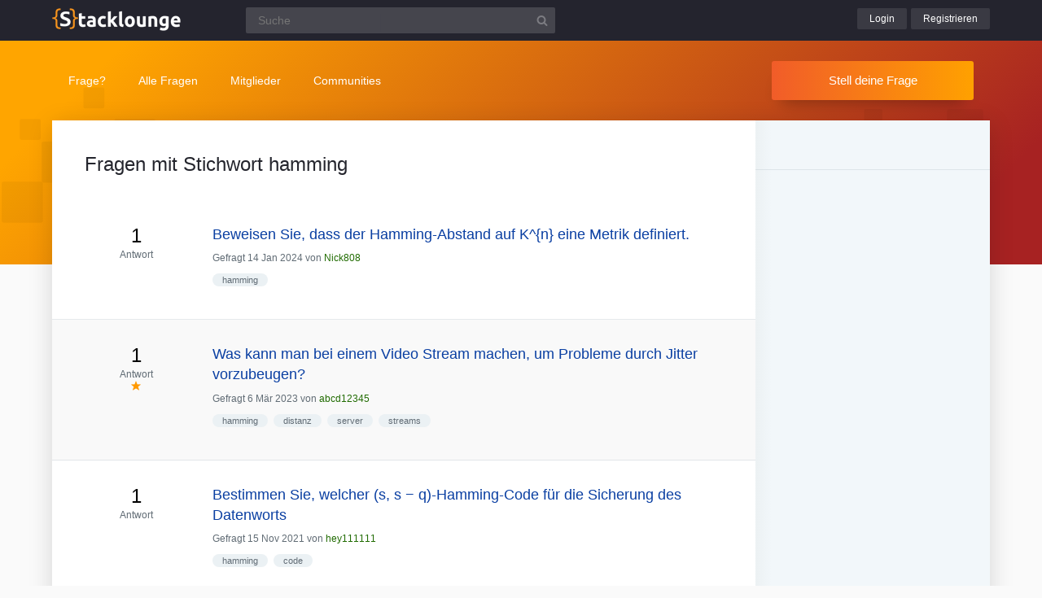

--- FILE ---
content_type: text/html; charset=utf-8
request_url: https://www.stacklounge.de/tag/hamming
body_size: 4011
content:
	<!DOCTYPE html>
<html lang="de">
<head>
<meta charset="utf-8">
<title>Fragen mit Stichwort hamming | Stacklounge</title>

		<meta name="viewport" content="width=device-width, initial-scale=1" >
		<meta name="robots" content="index,follow" >
		
<link rel="stylesheet" href="../qa-theme/lounge/qa-styles.min.css?v=2024-11-21">
<link rel="canonical" href="https://www.stacklounge.de/tag/hamming">
<link rel="alternate" type="application/rss+xml" href="../feed/tag/hamming.rss" title="Fragen mit Stichwort hamming">
<link rel="search" type="application/opensearchdescription+xml" title="Stacklounge" href="../opensearch.xml">
<script>
var qa_root = '..\/';
var qa_request = 'tag\/hamming';
</script>
<script src="/qa-content/jquery-3.5.1.min.js"></script>
<script src="../qa-theme/lounge/js/lounge.min.js?v=2024-11-21"></script>

			<link rel="apple-touch-icon" sizes="180x180" href="/qa-theme/lounge/favicons/stack/apple-touch-icon.png">
			<link rel="icon" type="image/png" sizes="32x32" href="/qa-theme/lounge/favicons/stack/favicon-32x32.png">
			<link rel="icon" type="image/png" sizes="16x16" href="/qa-theme/lounge/favicons/stack/favicon-16x16.png">
			<link rel="manifest" href="/qa-theme/lounge/favicons/stack/manifest.json">
			<link rel="mask-icon" href="/qa-theme/lounge/favicons/stack/safari-pinned-tab.svg" color="#5bbad5">
			<link rel="shortcut icon" href="/qa-theme/lounge/favicons/stack/favicon.ico">
			<meta name="msapplication-config" content="/qa-theme/lounge/favicons/stack/browserconfig.xml">
			<meta name="theme-color" content="#ffffff">
		
</head>
<body
class="stack qa-template-tag"
>
<div class="qa-header">
<div class="qa-body-wrapper">

			<div class="qa-logo">
				<a href="../">
					<img src="../qa-theme/lounge/logos/stack/logo.png" alt="Stacklounge Logo" >
				</a>
			</div>
		
<div class="qa-search">
<form method="get" action="../suche">
<input type="text" name="q" placeholder="Suche" value="" class="qa-search-field">
<input type="submit" value="Suchen" class="qa-search-button">
</form>
</div>
<div class="qa-nav-user">
<div class="qa-logged-in">
</div>
<ul class="qa-nav-user-list">
<li class="qa-nav-user-item qa-nav-user-login">
<a href="../login?to=tag%2Fhamming" class="qa-nav-user-link">Login</a>
</li>
<li class="qa-nav-user-item qa-nav-user-register">
<a href="../register?to=tag%2Fhamming" class="qa-nav-user-link">Registrieren</a>
</li>
</ul>
</div>

		<button class="hamburger hamburger--squeeze" type="button" aria-label="Menü">
			<span class="hamburger-box">
				<span class="hamburger-inner" aria-hidden="true"></span>
			</span>
		</button>
		
</div>
</div>

		<div class="topbar">
			<div class="qa-body-wrapper">
		
<div class="qa-nav-main">
<ul class="qa-nav-main-list">
<li class="qa-nav-main-item qa-nav-main-ask">
<a href="../ask" class="qa-nav-main-link">Frage?</a>
</li>
<li class="qa-nav-main-item qa-nav-main-questions">
<a href="../questions" class="qa-nav-main-link">Alle Fragen</a>

			<ul class="dropdown-menu">
				<li><a href="/questions">Neue Fragen 🙋</a></li>
				<li><a href="/unanswered">Offene Fragen</a></li>
				<li><a href="/liveticker">Liveticker ⌚</a></li>
				<li><a href="/tags">Stichwörter/Themen 🏷️</a></li>
			</ul>
			
</li>
<li class="qa-nav-main-item qa-nav-main-user">
<a href="../users" class="qa-nav-main-link">Mitglieder</a>

			<ul class="dropdown-menu">
				<li><a href="../users">Alle Mitglieder 👪</a></li>
				<li><a href="../experts">Beste Informatiker 🏆</a></li>
				
				<li><a href="../bestusers">Monatsbeste</a></li>
				<li><a href="../bestusers-year">Jahresbeste</a></li>
			
				<li><a href="../punkte">Punktesystem</a></li>
				<li><a href="../badges">Auszeichnungen 🏅</a></li>
				<li><a href="../chat">Community Chat 💬</a></li>
			</ul>
			
</li>
<li class="qa-nav-main-item qa-nav-main-nav_communities">
<a href="#" class="qa-nav-main-link">Communities</a>

				<ul class="dropdown-menu">
					<li><a href="/loungefragen">Aktuelle Fragen</a></li>
					<li><a href="https://www.chemielounge.de/">Chemie ⚗️</a></li>
					<li><a href="https://www.stacklounge.de/">Informatik 💾</a></li>
					<li><a href="https://www.mathelounge.de/">Mathematik 📐</a></li>
					<li><a href="https://www.nanolounge.de/">Physik 🚀</a></li>
					<li style="border-top:1px solid #FFF;"><a href="/loungenetz">Übersicht</a></li>
				</ul>
				
</li>
</ul>
</div>

				<div class="qa-sidepanel">
					<a class="stellfrageBtn" href="../ask">Stell deine Frage</a>
				</div>
			</div>
		</div>
		

			<div class="content-flow qa-body-wrapper">
				<div class="content-wrapper">
		
<div id="isAnonym"></div>
<div class="qa-main">
<div class="qa-main-heading">
<h1>
Fragen mit Stichwort hamming
</h1>
</div>
<div class="qa-part-q-list">
<form method="post" action="../tag/hamming">
<div class="qa-q-list">
<div class="qa-q-list-item" id="q8283">
<div class="qa-q-item-stats">
<div class="qa-voting qa-voting-net" id="voting_8283">
<div class="qa-vote-buttons qa-vote-buttons-net">
<button title="Pluspunkt geben" name="vote_8283_1_q8283" onclick="return qa_vote_click(this);" type="submit" class="qa-vote-first-button qa-vote-up-button">+</button>
</div>
<div class="qa-vote-count qa-vote-count-net">
<span class="qa-netvote-count">
<span class="qa-netvote-count-data">0</span><span class="qa-netvote-count-pad"> Daumen</span>
</span>
</div>
</div>
<span class="qa-a-count">
<span class="qa-a-count-data">1</span><span class="qa-a-count-pad"> Antwort</span>
</span>
</div>
<div class="qa-q-item-main">

				<div class="qa-q-item-title">
					<a href="../8283/beweisen-sie-dass-der-hamming-abstand-eine-metrik-definiert"><span title="Aufgabe: Gegeben seien eine endliche Menge \( K \neq \emptyset \) und eine natürliche Zahl \( n \geq 1 \). Beweisen Sie, dass der Hamming-Abstand auf \( K^{n} \) eine Metrik definiert.">Beweisen Sie, dass der Hamming-Abstand auf K^{n} eine Metrik definiert.</span></a></div>
<span class="qa-q-item-avatar-meta">
<span class="qa-q-item-meta">
<span class="qa-q-item-what">Gefragt</span>
<span class="qa-q-item-when">
<span class="qa-q-item-when-data">14 Jan 2024</span>
</span>
<span class="qa-q-item-who">
<span class="qa-q-item-who-pad">von </span>
<span class="qa-q-item-who-data"><a href="../user/Nick808" class="qa-user-link">Nick808</a></span>
</span>
</span>
</span>
<div class="qa-q-item-tags">
<ul class="qa-q-item-tag-list">
<li class="qa-q-item-tag-item"><a href="../tag/hamming" class="qa-tag-link">hamming</a></li>
</ul>
</div>
</div>
</div>
<div class="qa-q-list-item" id="q7989">
<div class="qa-q-item-stats">
<div class="qa-voting qa-voting-net" id="voting_7989">
<div class="qa-vote-buttons qa-vote-buttons-net">
<button title="Pluspunkt geben" name="vote_7989_1_q7989" onclick="return qa_vote_click(this);" type="submit" class="qa-vote-first-button qa-vote-up-button">+</button>
</div>
<div class="qa-vote-count qa-vote-count-net">
<span class="qa-netvote-count">
<span class="qa-netvote-count-data">0</span><span class="qa-netvote-count-pad"> Daumen</span>
</span>
</div>
</div>
<span class="qa-a-count qa-a-count-selected">
<span class="qa-a-count-data">1</span><span class="qa-a-count-pad"> Antwort</span>
</span>
</div>
<div class="qa-q-item-main">

				<div class="qa-q-item-title">
					<a href="../7989/einem-video-stream-machen-probleme-durch-jitter-vorzubeugen"><span title="Frage: Moin, ich hätte 2 Fragen zu Jittern: Bedeutet große Ende zu Ende Verzögerung automatisch Jitter? Und was kann man bei einem Video Stream machen, um Probleme durch Jitter vorzubeugen? Danke im voraus :)">Was kann man bei einem Video Stream machen, um Probleme durch Jitter vorzubeugen?</span></a></div>
<span class="qa-q-item-avatar-meta">
<span class="qa-q-item-meta">
<span class="qa-q-item-what">Gefragt</span>
<span class="qa-q-item-when">
<span class="qa-q-item-when-data">6 Mär 2023</span>
</span>
<span class="qa-q-item-who">
<span class="qa-q-item-who-pad">von </span>
<span class="qa-q-item-who-data"><a href="../user/abcd12345" class="qa-user-link">abcd12345</a></span>
</span>
</span>
</span>
<div class="qa-q-item-tags">
<ul class="qa-q-item-tag-list">
<li class="qa-q-item-tag-item"><a href="../tag/hamming" class="qa-tag-link">hamming</a></li>
<li class="qa-q-item-tag-item"><a href="../tag/distanz" class="qa-tag-link">distanz</a></li>
<li class="qa-q-item-tag-item"><a href="../tag/server" class="qa-tag-link">server</a></li>
<li class="qa-q-item-tag-item"><a href="../tag/streams" class="qa-tag-link">streams</a></li>
</ul>
</div>
</div>
</div>
<div class="qa-q-list-item" id="q7013">
<div class="qa-q-item-stats">
<div class="qa-voting qa-voting-net" id="voting_7013">
<div class="qa-vote-buttons qa-vote-buttons-net">
<button title="Pluspunkt geben" name="vote_7013_1_q7013" onclick="return qa_vote_click(this);" type="submit" class="qa-vote-first-button qa-vote-up-button">+</button>
</div>
<div class="qa-vote-count qa-vote-count-net">
<span class="qa-netvote-count">
<span class="qa-netvote-count-data">0</span><span class="qa-netvote-count-pad"> Daumen</span>
</span>
</div>
</div>
<span class="qa-a-count">
<span class="qa-a-count-data">1</span><span class="qa-a-count-pad"> Antwort</span>
</span>
</div>
<div class="qa-q-item-main">

				<div class="qa-q-item-title">
					<a href="../7013/bestimmen-sie-welcher-hamming-code-fur-sicherung-datenworts"><span title="Frage: (a) Bestimmen Sie, welcher (s, s − q)-Hamming-Code für die Sicherung des Datenworts D = 110 0110 0001 geeignet ist. Begründen Sie Ihre Entscheidung. (b) Sichern Sie nun das Datenwort D mit einem Hammingcode mit gerader Parität der Prüfbits und geben Sie das komplette, gesicherte Codewort mit Daten- und Prüfbits an. Geben Sie den kompletten Lösungsweg an.">Bestimmen Sie, welcher (s, s − q)-Hamming-Code für die Sicherung des Datenworts</span></a></div>
<span class="qa-q-item-avatar-meta">
<span class="qa-q-item-meta">
<span class="qa-q-item-what">Gefragt</span>
<span class="qa-q-item-when">
<span class="qa-q-item-when-data">15 Nov 2021</span>
</span>
<span class="qa-q-item-who">
<span class="qa-q-item-who-pad">von </span>
<span class="qa-q-item-who-data"><a href="../user/hey111111" class="qa-user-link">hey111111</a></span>
</span>
</span>
</span>
<div class="qa-q-item-tags">
<ul class="qa-q-item-tag-list">
<li class="qa-q-item-tag-item"><a href="../tag/hamming" class="qa-tag-link">hamming</a></li>
<li class="qa-q-item-tag-item"><a href="../tag/code" class="qa-tag-link">code</a></li>
</ul>
</div>
</div>
</div>
<div class="qa-q-list-item" id="q6498">
<div class="qa-q-item-stats">
<div class="qa-voting qa-voting-net" id="voting_6498">
<div class="qa-vote-buttons qa-vote-buttons-net">
<button title="Pluspunkt geben" name="vote_6498_1_q6498" onclick="return qa_vote_click(this);" type="submit" class="qa-vote-first-button qa-vote-up-button">+</button>
</div>
<div class="qa-vote-count qa-vote-count-net">
<span class="qa-netvote-count">
<span class="qa-netvote-count-data">0</span><span class="qa-netvote-count-pad"> Daumen</span>
</span>
</div>
</div>
<span class="qa-a-count">
<span class="qa-a-count-data">1</span><span class="qa-a-count-pad"> Antwort</span>
</span>
</div>
<div class="qa-q-item-main">

				<div class="qa-q-item-title">
					<a href="../6498/bestimmen-welcher-sicherung-datenworts-11001100001-geeignet"><span title="Aufgabe Hamming-Code Sichern: (a) Bestimmen Sie, welcher \( (s, s-q) \) -Hamming-Code für die Sicherung des Datenworts \( D=11001100001 \) geeignet ist. Begründen Sie Ihre Entscheidung. (b) Sichern Sie nun das Datenwort \( D \) mit einem Hammingcode mit gerader Parität der Prüfbits und geben Sie das komplette, gesicherte Codewort mit Daten- und Prüfbits an. Geben Sie den kompletten Lösungsweg an.">Bestimmen Sie, welcher (s, s-q) -Hamming-Code für die Sicherung des Datenworts D=11001100001 geeignet ist.</span></a></div>
<span class="qa-q-item-avatar-meta">
<span class="qa-q-item-meta">
<span class="qa-q-item-what">Gefragt</span>
<span class="qa-q-item-when">
<span class="qa-q-item-when-data">13 Mai 2021</span>
</span>
<span class="qa-q-item-who">
<span class="qa-q-item-who-pad">von </span>
<span class="qa-q-item-who-data"><a href="../user/Markus309" class="qa-user-link">Markus309</a></span>
</span>
</span>
</span>
<div class="qa-q-item-tags">
<ul class="qa-q-item-tag-list">
<li class="qa-q-item-tag-item"><a href="../tag/rechnerarchitektur" class="qa-tag-link">rechnerarchitektur</a></li>
<li class="qa-q-item-tag-item"><a href="../tag/hamming" class="qa-tag-link">hamming</a></li>
</ul>
</div>
</div>
</div>
<div class="qa-q-list-item" id="q6497">
<div class="qa-q-item-stats">
<div class="qa-voting qa-voting-net" id="voting_6497">
<div class="qa-vote-buttons qa-vote-buttons-net">
<button title="Pluspunkt geben" name="vote_6497_1_q6497" onclick="return qa_vote_click(this);" type="submit" class="qa-vote-first-button qa-vote-up-button">+</button>
</div>
<div class="qa-vote-count qa-vote-count-net">
<span class="qa-netvote-count">
<span class="qa-netvote-count-data">0</span><span class="qa-netvote-count-pad"> Daumen</span>
</span>
</div>
</div>
<span class="qa-a-count">
<span class="qa-a-count-data">1</span><span class="qa-a-count-pad"> Antwort</span>
</span>
</div>
<div class="qa-q-item-main">

				<div class="qa-q-item-title">
					<a href="../6497/hamming-code-prufen-code"><span title="Aufgabe Hamming-Code prüfen: (a) Nehmen Sie an, Sie haben das (13,9)-Hamming-Code-gesicherte Codewort 0101011000011 empfangen (gerade Parität). Prüfen Sie das Codewort und korrigieren Sie es, wenn nötig (unter der Annahme, dass höchstens ein Bit gekippt ist). Geben Sie den kompletten Lösungsweg an. (b) Geben Sie eine Schaltung mit 4  ...  \( d_{1} d_{2} d_{3} d_{4} \) eines (7,4)-Hammingcodes (gerade Parität) berechnet. Verwenden Sie nur Gatter mit maximal 2 Eingängen.">Hamming-Code: Prüfen Code</span></a></div>
<span class="qa-q-item-avatar-meta">
<span class="qa-q-item-meta">
<span class="qa-q-item-what">Gefragt</span>
<span class="qa-q-item-when">
<span class="qa-q-item-when-data">13 Mai 2021</span>
</span>
<span class="qa-q-item-who">
<span class="qa-q-item-who-pad">von </span>
<span class="qa-q-item-who-data"><a href="../user/Yogi" class="qa-user-link">Yogi</a></span>
</span>
</span>
</span>
<div class="qa-q-item-tags">
<ul class="qa-q-item-tag-list">
<li class="qa-q-item-tag-item"><a href="../tag/hamming" class="qa-tag-link">hamming</a></li>
<li class="qa-q-item-tag-item"><a href="../tag/rechnerarchitektur" class="qa-tag-link">rechnerarchitektur</a></li>
</ul>
</div>
</div>
</div>
<div class="qa-q-list-item" id="q5619">
<div class="qa-q-item-stats">
<div class="qa-voting qa-voting-net" id="voting_5619">
<div class="qa-vote-buttons qa-vote-buttons-net">
<button title="Pluspunkt geben" name="vote_5619_1_q5619" onclick="return qa_vote_click(this);" type="submit" class="qa-vote-first-button qa-vote-up-button">+</button>
</div>
<div class="qa-vote-count qa-vote-count-net">
<span class="qa-netvote-count">
<span class="qa-netvote-count-data">0</span><span class="qa-netvote-count-pad"> Daumen</span>
</span>
</div>
</div>
<span class="qa-a-count">
<span class="qa-a-count-data">1</span><span class="qa-a-count-pad"> Antwort</span>
</span>
</div>
<div class="qa-q-item-main">

				<div class="qa-q-item-title">
					<a href="../5619/stammen-wahrscheinlichkeiten-hamming-abstand-kanalcodierung"><span title="Aufgabe: Wir betrachten den BSCε mit ε = 0,1 und den Blockcode C = {c1, c2} mit den Codeworten c1 = 010 und c2 = 101. Auf das empfangene Wort y wird ein Decodierer D = {D1,D2} angewandt, der das Wort zu dem Codewort decodiert, welches den geringsten Hamming-Abstand zu y besitzt. Bestimmen Sie D1 und  ... 757}{1000}\right) \end{aligned}$$ Woraus ergeben sich$$ \frac{7}{250}$$ und $$\frac{757}{1000}$$ Ich versuche zu begreifen, woher diese beiden Wahrscheinlichkeiten herkommen.">Woher stammen diese Wahrscheinlichkeiten? Hamming-Abstand und Kanalcodierung</span></a></div>
<span class="qa-q-item-avatar-meta">
<span class="qa-q-item-meta">
<span class="qa-q-item-what">Gefragt</span>
<span class="qa-q-item-when">
<span class="qa-q-item-when-data">23 Mai 2020</span>
</span>
<span class="qa-q-item-who">
<span class="qa-q-item-who-pad">von </span>
<span class="qa-q-item-who-data"><a href="../user/Rapiz" class="qa-user-link">Rapiz</a></span>
</span>
</span>
</span>
<div class="qa-q-item-tags">
<ul class="qa-q-item-tag-list">
<li class="qa-q-item-tag-item"><a href="../tag/hamming" class="qa-tag-link">hamming</a></li>
<li class="qa-q-item-tag-item"><a href="../tag/distanz" class="qa-tag-link">distanz</a></li>
<li class="qa-q-item-tag-item"><a href="../tag/stochastik" class="qa-tag-link">stochastik</a></li>
</ul>
</div>
</div>
</div>
<div class="qa-q-list-item" id="q4741">
<div class="qa-q-item-stats">
<div class="qa-voting qa-voting-net" id="voting_4741">
<div class="qa-vote-buttons qa-vote-buttons-net">
<button title="Pluspunkt geben" name="vote_4741_1_q4741" onclick="return qa_vote_click(this);" type="submit" class="qa-vote-first-button qa-vote-up-button">+</button>
</div>
<div class="qa-vote-count qa-vote-count-net">
<span class="qa-netvote-count">
<span class="qa-netvote-count-data">+1</span><span class="qa-netvote-count-pad"> Daumen</span>
</span>
</div>
</div>
<span class="qa-a-count">
<span class="qa-a-count-data">1</span><span class="qa-a-count-pad"> Antwort</span>
</span>
<span title="Pluspunkte für diese Frage" class="quvotes">1</span>
</div>
<div class="qa-q-item-main">

				<div class="qa-q-item-title">
					<a href="../4741/grosste-hamming-distanz-unterschiedlichen-wortern-erreichen"><span title="Ich hab mich gewundert, was die größte Hammingdistanz ist, die man aus einem Code mit drei 4-bit-Wörtern erreichen kann. Ansatz/Problem: Ich hab nur eine Distanz von 2, da ja die Hamming-Distanz ja immer die kleinst mögliche Distanz nimmt.">Was ist die größte Hamming-Distanz, die man mit drei je unterschiedlichen Vier-Bit Wörtern erreichen kann?</span></a></div>
<span class="qa-q-item-avatar-meta">
<span class="qa-q-item-meta">
<span class="qa-q-item-what">Gefragt</span>
<span class="qa-q-item-when">
<span class="qa-q-item-when-data">14 Jun 2019</span>
</span>
<span class="qa-q-item-who">
<span class="qa-q-item-who-pad">von </span>
<span class="qa-q-item-who-data"><a href="../user/thom445477" class="qa-user-link">thom445477</a></span>
</span>
</span>
</span>
<div class="qa-q-item-tags">
<ul class="qa-q-item-tag-list">
<li class="qa-q-item-tag-item"><a href="../tag/hamming" class="qa-tag-link">hamming</a></li>
<li class="qa-q-item-tag-item"><a href="../tag/distanz" class="qa-tag-link">distanz</a></li>
<li class="qa-q-item-tag-item"><a href="../tag/4-bit" class="qa-tag-link">4-bit</a></li>
<li class="qa-q-item-tag-item"><a href="../tag/max" class="qa-tag-link">max</a></li>
</ul>
</div>
</div>
</div>
<div class="qa-q-list-item" id="q3025">
<div class="qa-q-item-stats">
<div class="qa-voting qa-voting-net" id="voting_3025">
<div class="qa-vote-buttons qa-vote-buttons-net">
<button title="Pluspunkt geben" name="vote_3025_1_q3025" onclick="return qa_vote_click(this);" type="submit" class="qa-vote-first-button qa-vote-up-button">+</button>
</div>
<div class="qa-vote-count qa-vote-count-net">
<span class="qa-netvote-count">
<span class="qa-netvote-count-data">+1</span><span class="qa-netvote-count-pad"> Daumen</span>
</span>
</div>
</div>
<span class="qa-a-count">
<span class="qa-a-count-data">1</span><span class="qa-a-count-pad"> Antwort</span>
</span>
<span title="Pluspunkte für diese Frage" class="quvotes">1</span>
</div>
<div class="qa-q-item-main">

				<div class="qa-q-item-title">
					<a href="../3025/hilfsbit-berechnung-verstandnis-problem"><span title="Habe diese Aufgabe gelöst ,aber verstehe nicht wie die in der Musterlösung darauf kommen das zwei Datenbits verfälscht wurden ? Berechnet habe ich D11 als falsch . Meine rechnung und die Musterlösung hänge ich an Gegeben seien folgende Codewörter: 1100 1110 1110 Prüfen Sie diese auf 1-Bit-Fehler.">Hilfsbit Berechnung Verständnis Problem</span></a></div>
<span class="qa-q-item-avatar-meta">
<span class="qa-q-item-meta">
<span class="qa-q-item-what">Gefragt</span>
<span class="qa-q-item-when">
<span class="qa-q-item-when-data">28 Aug 2018</span>
</span>
<span class="qa-q-item-who">
<span class="qa-q-item-who-pad">von </span>
<span class="qa-q-item-who-data"><a href="../user/Cash33" class="qa-user-link">Cash33</a></span>
</span>
</span>
</span>
<div class="qa-q-item-tags">
<ul class="qa-q-item-tag-list">
<li class="qa-q-item-tag-item"><a href="../tag/hamming" class="qa-tag-link">hamming</a></li>
<li class="qa-q-item-tag-item"><a href="../tag/code" class="qa-tag-link">code</a></li>
<li class="qa-q-item-tag-item"><a href="../tag/hilfsbit" class="qa-tag-link">hilfsbit</a></li>
<li class="qa-q-item-tag-item"><a href="../tag/erkl%C3%A4rung" class="qa-tag-link">erklärung</a></li>
</ul>
</div>
</div>
</div>
</div>
<div class="qa-q-list-form">
<input name="code" type="hidden" value="0-1768762602-9adefd556ae6e652eca45faa2f59b0c4737fd3ed">
</div>
</form>
</div>
<div class="qa-suggest-next">
<a href="../questions">Alle Fragen anzeigen</a> oder <a href="../tags">Alle Stichwörter ansehen</a>
</div>
</div>
<div class="qa-sidepanel">
<div class="qa-widget-side">
</div>
<div class="qa-feed">
</div>
</div>
<div class="qa-footer">

			<div class="qa-nav-footer">
				<a href="https://www.mathelounge.de/tag/news">News</a>
				<a href="https://www.mathelounge.de/agb">AGB</a>
				<a href="https://www.mathelounge.de/faq">FAQ</a>
				<a href="https://www.mathelounge.de/schreibregeln">Schreibregeln</a>
				<a href="https://www.mathelounge.de/impressum">Impressum</a>
				<a href="https://www.mathelounge.de/datenschutz">Datenschutz</a>
				<a href="../feedback">Kontakt</a>
			</div>
		
<div class="qa-footer-img"></div>

			<p class="qa-footer-phrase" role="blockquote" aria-label="Mathematik-Zitat">
				“Disketten sind wie Jesus: Sie sind gestorben, um das Symbol des Speicherns zu werden.”
			</p>
		
</div>
</div> </div>

			<div class="madeby">
				<div class="qa-body-wrapper">
					<a href="/users">
						<span>Made by a lovely</span>
						<strong>community</strong>
					</a>
				</div>
			</div>
		
<div class="qa-hidden">
<span id="qa-waiting-template" class="qa-waiting" aria-hidden="true"></span>
</div>
</body>
</html>
